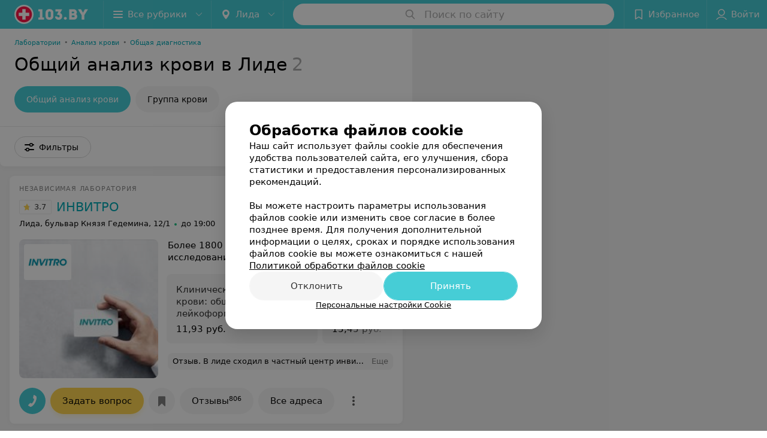

--- FILE ---
content_type: application/javascript; charset=utf-8
request_url: https://www.103.by/list/laboratorii-obshhij-analiz-krovi/lida/1_UbxXoFRkthq.js
body_size: 19085
content:
window.__INITIAL_STATE__ = {"mobileApp":{"showIntro":0,"defaultTheme":"black","isMobileApp":false,"currentTheme":"black","visibleToolbar":true},"rubric":{"noindex":false,"info":{"id":10182623,"url":"laboratorii-obshhij-analiz-krovi","title":"Общий анализ крови","hasMap":true,"locale":"ru","section":{"id":"523","url":"lab-tests","title":"Лабораторная диагностика","hasTopBanner":null,"isShowPageSection":false},"hasBanner":true,"sectionId":523,"allSections":[523],"specialities":[235,346],"sectionBanners":[{"params":{"p1":"csjnq","p2":"fgou","puid38":"26","puid43":"1"},"isReload":true,"sectionId":523}],"showCityInTitle":true,"languageSettings":[],"reviewPlaceholder":null,"placeConnectionType":"price","showRubricFastLinks":true,"allowBannerOnCatalog":false,"personalPagePathType":"by_rubric","showRubricCitiesLinks":true,"showPersonalFooterLinks":true,"personalPagePathRubricId":"41","personalPagePathRubricUrl":"laboratorii","template":{"id":10183113,"title":"Стандартный шаблон","isMain":1,"rubricId":10182623,"imageSize":"small","showCities":true,"pageViewType":"default","specialities":[235,346],"menuBlockType":"top_rubricator","pageLogicType":"places_list_rotated","pageUrlPrefix":"list","backgroundHref":null,"rubricatorType":"icon","backgroundImage":null,"priceSheetTypes":"all","backgroundMobile":null,"isFeedUrlsShowed":false,"showCompactImage":true,"isDisplayQrButton":false,"isShowStaffRating":false,"backgroundLeftSide":null,"isShowPlacesRating":true,"showRobotsInRubric":false,"backgroundColorCode":null,"backgroundRightSide":null,"defaultSortProducts":"popularity-down","rubricatorColorCode":null,"showAsCatalogListTab":false,"defaultViewTypeProducts":"list","rubricatorTextColorCode":null,"pageSeoDefaultTemplateType":"places_list","isDisplayConsultationButton":false}},"currentFastLink":null},"showCities":true,"location":{"protocol":"https:","slashes":true,"auth":null,"host":"103.by","port":null,"hostname":"103.by","hash":null,"search":null,"query":{},"pathname":"/list/laboratorii-obshhij-analiz-krovi/lida/","path":"/list/laboratorii-obshhij-analiz-krovi/lida/","href":"https://www.103.by/list/laboratorii-obshhij-analiz-krovi/lida/","www":true,"domain":"103.by","subdomain":null,"baseURL":"https://www.103.by/list/laboratorii-obshhij-analiz-krovi/lida/","domains":["by","103"],"origin":"https://www.103.by","geo":{"city":"lida","cityObject":{"id":340,"title":"Лида","prepositionalTitle":"Лиде","url":"lida","isRegional":false,"latitude":53.904,"longitude":25.2965,"zoom":12,"rubricMaps":null,"showInSelect":true,"dateTime":"2026-01-22T02:41:55+03:00"}},"rootURL":"https://www.103.by/main/lida/","params":{"rubric":"laboratorii-obshhij-analiz-krovi","city":"lida","template":"list","controller":"list"}},"fastLinks":[],"contactsPopup":{"id":null,"open":false,"launchedFrom":null,"success":false,"worktime":[],"contacts":[],"inNetwork":false,"placesCount":0,"phones":[],"opening_info":{},"address":{}},"offersPopup":{"offers":[],"buttons":[],"phones":[],"onShowContactsPopup":null,"onBookingClick":null,"showNumberPlace":null,"onPageRedirect":null,"url":"","placeUrl":"","href":""},"breadcrumbs":[{"href":null,"text":"Лабораторная диагностика","isNativeLink":false},{"href":null,"text":"Общий анализ крови в Лиде","isNativeLink":false}],"pagination":{"start":1,"end":false},"listBanners":[{"id":7765,"params":{"p1":"csjnj","p2":"y","puid38":"26"},"status":true,"adaptive":["desktop"],"phoneWidth":768,"containerId":"164421875364726943","placementId":null,"showForPage":"all","tabletWidth":1000,"reloadsCount":null,"isAutoReloads":false,"reloadsInterval":null,"insertAfterPosition":5,"data":{"bt":52}},{"id":7764,"params":{"p1":"csjnm","p2":"fork","puid38":"26"},"status":true,"adaptive":["tablet","phone"],"phoneWidth":768,"containerId":"164421882787755931","placementId":null,"showForPage":"all","tabletWidth":1000,"reloadsCount":null,"isAutoReloads":false,"reloadsInterval":null,"insertAfterPosition":5,"data":{"bt":52}},{"id":7762,"params":{"p1":"csjng","p2":"fork","puid38":"26","puid43":"1"},"status":true,"adaptive":["tablet","phone"],"phoneWidth":768,"containerId":"16442186697119553","placementId":null,"showForPage":"all","tabletWidth":1000,"reloadsCount":null,"isAutoReloads":false,"reloadsInterval":null,"insertAfterPosition":3,"data":{"bt":52}}],"categoriesMenu":{"categories":[],"open":false,"pageIndex":-1,"menuLabel":"Все рубрики","selectedIndex":-1},"filters":{"filters":[{"id":2,"title":"Время работы","type":"worktime","showInFastLinks":false,"showedOptionsCount":5,"options":[{"id":"0","value":"круглосуточно","checked":false},{"id":"now","value":"работает сейчас","checked":false},{"id":"today","value":"работает сегодня","checked":false},{"id":"6","value":"с 6:00","checked":false},{"id":"7","value":"с 7:00","checked":false},{"id":"8","value":"с 8:00","checked":false},{"id":"-23","value":"до 23:00","checked":false},{"id":"-24","value":"до 24:00","checked":false},{"id":"-1","value":"до 01:00","checked":false},{"id":"-2","value":"до 02:00","checked":false},{"id":"-3","value":"до 03:00","checked":false}],"isVisible":true,"hasChecked":false},{"id":1363,"title":"Оплата пластиковой картой","type":"checkbox","showInFastLinks":false,"showedOptionsCount":5,"options":[{"id":10433,"value":"Есть","checked":false}],"isVisible":true,"hasChecked":false},{"id":0,"type":"map","title":"Поиск по карте","isVisible":true,"options":[{"id":"on","value":"on"},{"id":"off","value":"off"}]}],"selected":[],"sorting":[],"showedFiltersCount":0,"nearbyPlacesFilter":{"isPending":false,"checked":false},"viewType":[]},"banner":{"included":true,"isOpened":true},"footer":[],"cities":[{"id":1,"title":"Минск","prepositionalTitle":"Минске","url":"minsk","isRegional":true,"latitude":53.9045,"longitude":27.5615,"zoom":11,"rubricMaps":null,"showInSelect":true,"dateTime":"2026-01-22T02:41:55+03:00","isActive":false},{"id":5,"title":"Брест","prepositionalTitle":"Бресте","url":"brest","isRegional":true,"latitude":52.1014,"longitude":23.6936,"zoom":12,"rubricMaps":null,"showInSelect":true,"dateTime":"2026-01-22T02:41:55+03:00","isActive":false},{"id":4,"title":"Витебск","prepositionalTitle":"Витебске","url":"vitebsk","isRegional":true,"latitude":55.1862,"longitude":30.2155,"zoom":12,"rubricMaps":null,"showInSelect":true,"dateTime":"2026-01-22T02:41:55+03:00","isActive":false},{"id":2,"title":"Гомель","prepositionalTitle":"Гомеле","url":"gomel","isRegional":true,"latitude":52.4205,"longitude":31.0305,"zoom":11,"rubricMaps":null,"showInSelect":true,"dateTime":"2026-01-22T02:41:55+03:00","isActive":false},{"id":3,"title":"Гродно","prepositionalTitle":"Гродно","url":"grodno","isRegional":true,"latitude":53.6739,"longitude":23.8277,"zoom":13,"rubricMaps":null,"showInSelect":true,"dateTime":"2026-01-22T02:41:55+03:00","isActive":false},{"id":6,"title":"Могилев","prepositionalTitle":"Могилеве","url":"mogilev","isRegional":true,"latitude":53.8715,"longitude":30.3217,"zoom":11,"rubricMaps":null,"showInSelect":true,"dateTime":"2026-01-22T02:41:55+03:00","isActive":false},{"id":251,"title":"Барановичи","prepositionalTitle":"Барановичах","url":"baranovichi","isRegional":false,"latitude":53.1313,"longitude":26.0174,"zoom":13,"rubricMaps":null,"showInSelect":true,"dateTime":"2026-01-22T02:41:55+03:00","isActive":false},{"id":253,"title":"Береза","prepositionalTitle":"Березе","url":"bereza","isRegional":false,"latitude":52.5373,"longitude":24.9789,"zoom":13,"rubricMaps":null,"showInSelect":true,"dateTime":"2026-01-22T02:41:55+03:00","isActive":false},{"id":379,"title":"Бобруйск","prepositionalTitle":"Бобруйске","url":"bobrujsk","isRegional":false,"latitude":53.1446,"longitude":29.2214,"zoom":12,"rubricMaps":null,"showInSelect":true,"dateTime":"2026-01-22T02:41:55+03:00","isActive":false},{"id":352,"title":"Борисов","prepositionalTitle":"Борисове","url":"borisov","isRegional":false,"latitude":54.2362,"longitude":28.5074,"zoom":12,"rubricMaps":null,"showInSelect":true,"dateTime":"2026-01-22T02:41:55+03:00","isActive":false},{"id":15789562,"title":"Боровляны","prepositionalTitle":"Боровлянах","url":"borovliany","isRegional":false,"latitude":53.9949,"longitude":27.6682,"zoom":12,"rubricMaps":null,"showInSelect":true,"dateTime":"2026-01-22T02:41:55+03:00","isActive":false},{"id":332,"title":"Волковыск","prepositionalTitle":"Волковыске","url":"volkovysk","isRegional":false,"latitude":53.1476,"longitude":24.4391,"zoom":13,"rubricMaps":null,"showInSelect":true,"dateTime":"2026-01-22T02:41:55+03:00","isActive":false},{"id":354,"title":"Воложин","prepositionalTitle":"Воложине","url":"volozhin","isRegional":false,"latitude":54.0882,"longitude":26.5255,"zoom":14,"rubricMaps":null,"showInSelect":true,"dateTime":"2026-01-22T02:41:55+03:00","isActive":false},{"id":15789603,"title":"Вся Беларусь","prepositionalTitle":"Беларуси","url":"belarus","isRegional":false,"latitude":53.5349,"longitude":28.0411,"zoom":7,"rubricMaps":null,"showInSelect":true,"dateTime":"2026-01-22T02:41:55+03:00","isActive":false},{"id":356,"title":"Дзержинск","prepositionalTitle":"Дзержинске","url":"dzerzhinsk","isRegional":false,"latitude":53.685,"longitude":27.1326,"zoom":13,"rubricMaps":null,"showInSelect":true,"dateTime":"2026-01-22T02:41:55+03:00","isActive":false},{"id":316,"title":"Жлобин","prepositionalTitle":"Жлобине","url":"zhlobin","isRegional":false,"latitude":52.8946,"longitude":30.0255,"zoom":13,"rubricMaps":null,"showInSelect":true,"dateTime":"2026-01-22T02:41:55+03:00","isActive":false},{"id":357,"title":"Жодино","prepositionalTitle":"Жодино","url":"zhodino","isRegional":false,"latitude":54.1022,"longitude":28.3219,"zoom":12,"rubricMaps":null,"showInSelect":true,"dateTime":"2026-01-22T02:41:55+03:00","isActive":false},{"id":265,"title":"Кобрин","prepositionalTitle":"Кобрине","url":"kobrin","isRegional":false,"latitude":52.2141,"longitude":24.3582,"zoom":12,"rubricMaps":null,"showInSelect":true,"dateTime":"2026-01-22T02:41:55+03:00","isActive":false},{"id":15789743,"title":"Колодищи","prepositionalTitle":"Колодищах","url":"kolodischi","isRegional":false,"latitude":53.9326,"longitude":27.7831,"zoom":11,"rubricMaps":null,"showInSelect":true,"dateTime":"2026-01-22T02:41:55+03:00","isActive":false},{"id":362,"title":"Копыль","prepositionalTitle":"Копыле","url":"kopyly","isRegional":false,"latitude":53.1511,"longitude":27.0908,"zoom":13,"rubricMaps":null,"showInSelect":true,"dateTime":"2026-01-22T02:41:55+03:00","isActive":false},{"id":340,"title":"Лида","prepositionalTitle":"Лиде","url":"lida","isRegional":false,"latitude":53.904,"longitude":25.2965,"zoom":12,"rubricMaps":null,"showInSelect":true,"dateTime":"2026-01-22T02:41:55+03:00","isActive":true},{"id":15789555,"title":"Любань","prepositionalTitle":"Любане","url":"luban-district","isRegional":false,"latitude":52.7993,"longitude":27.9938,"zoom":14,"rubricMaps":null,"showInSelect":true,"dateTime":"2026-01-22T02:41:55+03:00","isActive":false},{"id":321,"title":"Мозырь","prepositionalTitle":"Мозыре","url":"mozyry","isRegional":false,"latitude":52.0529,"longitude":29.2382,"zoom":12,"rubricMaps":null,"showInSelect":true,"dateTime":"2026-01-22T02:41:55+03:00","isActive":false},{"id":367,"title":"Молодечно","prepositionalTitle":"Молодечно","url":"molodechno","isRegional":false,"latitude":54.3105,"longitude":26.8554,"zoom":13,"rubricMaps":null,"showInSelect":true,"dateTime":"2026-01-22T02:41:55+03:00","isActive":false},{"id":368,"title":"Мядель","prepositionalTitle":"Мяделе","url":"myadely","isRegional":false,"latitude":54.8772,"longitude":26.9388,"zoom":13,"rubricMaps":null,"showInSelect":true,"dateTime":"2026-01-22T02:41:55+03:00","isActive":false},{"id":342,"title":"Новогрудок","prepositionalTitle":"Новогрудке","url":"novogrudok","isRegional":false,"latitude":53.5977,"longitude":25.8244,"zoom":13,"rubricMaps":null,"showInSelect":true,"dateTime":"2026-01-22T02:41:55+03:00","isActive":false},{"id":293,"title":"Новополоцк","prepositionalTitle":"Новополоцке","url":"novopolock","isRegional":false,"latitude":55.5273,"longitude":28.6015,"zoom":12,"rubricMaps":null,"showInSelect":true,"dateTime":"2026-01-22T02:41:55+03:00","isActive":false},{"id":294,"title":"Орша","prepositionalTitle":"Орше","url":"orsha","isRegional":false,"latitude":54.523,"longitude":30.4262,"zoom":13,"rubricMaps":null,"showInSelect":true,"dateTime":"2026-01-22T02:41:55+03:00","isActive":false},{"id":366,"title":"Пинск","prepositionalTitle":"Пинске","url":"pinsk","isRegional":false,"latitude":52.1408,"longitude":26.0712,"zoom":12,"rubricMaps":null,"showInSelect":true,"dateTime":"2026-01-22T02:41:55+03:00","isActive":false},{"id":295,"title":"Полоцк","prepositionalTitle":"Полоцке","url":"polock","isRegional":false,"latitude":55.4947,"longitude":28.7585,"zoom":12,"rubricMaps":null,"showInSelect":true,"dateTime":"2026-01-22T02:41:55+03:00","isActive":false},{"id":15789523,"title":"Ратомка","prepositionalTitle":"Ратомке","url":"ratomka","isRegional":false,"latitude":53.9396,"longitude":27.3383,"zoom":13,"rubricMaps":null,"showInSelect":true,"dateTime":"2026-01-22T02:41:55+03:00","isActive":false},{"id":325,"title":"Речица","prepositionalTitle":"Речице","url":"rechica","isRegional":false,"latitude":52.3586,"longitude":30.396,"zoom":13,"rubricMaps":null,"showInSelect":true,"dateTime":"2026-01-22T02:41:55+03:00","isActive":false},{"id":327,"title":"Светлогорск","prepositionalTitle":"Светлогорске","url":"svetlogorsk","isRegional":false,"latitude":52.6267,"longitude":29.749,"zoom":12,"rubricMaps":null,"showInSelect":true,"dateTime":"2026-01-22T02:41:55+03:00","isActive":false},{"id":370,"title":"Слуцк","prepositionalTitle":"Слуцке","url":"sluck","isRegional":false,"latitude":53.021,"longitude":27.554,"zoom":12,"rubricMaps":null,"showInSelect":true,"dateTime":"2026-01-22T02:41:55+03:00","isActive":false},{"id":372,"title":"Солигорск","prepositionalTitle":"Солигорске","url":"soligorsk","isRegional":false,"latitude":52.7899,"longitude":27.5224,"zoom":13,"rubricMaps":null,"showInSelect":true,"dateTime":"2026-01-22T02:41:55+03:00","isActive":false}],"places":{"items":[{"id":10243943,"type":"default","text_type":"Независимая лаборатория ","title":"ИНВИТРО","short_title":null,"short_description":null,"url":"invitro-lida","state":"paid","is_enable_comments":true,"network":{"id":100000225,"title":"ИНВИТРО"},"view_info":{"type":"premium","image":null,"imageResource":{"path":"/74/bd/19","width":800,"entity":"catalog_place_photo_default","height":800,"server":"ms1","filename":"74bd19e95c352624b1e1be67de8ed438.jpg"},"description":"Более 1800 видов лабораторных исследований","default_page":"https://invitro-lida.103.by/rubric/laboratorii/?referrer_rubric_id=10182623"},"address":{"floor":null,"office":null,"street":"бульвар Князя Гедемина","building":"12/1","description":null,"city":{"id":340,"type":"city","zoom":"12","title":"Лида","latitude":"53.904","longitude":"25.2965","isRegional":null,"showInSelect":"1","transcription":"lida","prepositionalTitle":"Лиде"},"market":null,"count_addresses":58,"linked_place_id":null,"hideCity":false,"officeType":null},"opening_info":{"is_open":true,"worktimes":null,"description":"до 19:00"},"adv_message":null,"buttons":[{"id":347263,"type":"companyMessage","title":"Задать вопрос","enableNofollow":false,"url":null,"data":{"formId":1063,"href":null}},{"type":"favorites","title":"В избранное"},{"id":117123,"type":"reviews","title":"Отзывы","enableNofollow":false,"url":"https://invitro-lida.103.by#reviews","reviewsCount":806},{"type":"contacts","title":"Все адреса"},{"type":"pricing","title":"Все цены"}],"delivery_services":null,"props":[],"phone_count":2,"driveway":{"id":10232603,"coords":[53.8854,25.3003],"showMap":true,"title":"ИНВИТРО"},"phones":[{"id":"76693","sort_order":"1","description":"","type":"default","hideCountryCode":false,"countryCode":"375","phoneCode":"17","phoneNumber":"2787807"},{"id":"135883","sort_order":"2","description":"","type":"default","hideCountryCode":true,"countryCode":"375","phoneCode":"","phoneNumber":"7807"}],"logo":{"imageResource":{"path":"/af/d4/bf","width":576,"entity":"place_logo","height":432,"server":"ms1","filename":"afd4bff067d5329e178d739e0c2ffb3e.jpg"},"url":"https://ms1.103.by/images/2bf6b96d5961e308ac8153533a4c9592/resize/w=168,h=168,q=80/place_logo/af/d4/bf/afd4bff067d5329e178d739e0c2ffb3e.jpg","ratio":1.3333333333333333,"width":75},"forms":[{"id":1063,"buttonTitle":"Задать вопрос","type":"metering"}],"staff":[],"integrations":[],"galleries":[],"integrations_with_services":null,"review":{"text":"В лиде сходил в частный центр инвитро сдать общий анализ крови. Администратор Наталья очень быстро всё оформила, а после процедуры еще и кофе бесплатный дали.","reviewsCount":805},"reviewsCount":805,"photo_slider":[],"exist_offers":3,"placeRating":3.7,"offers":[{"id":1763031,"place_id":10243943,"title":"Клинический анализ крови: общий анализ, лейкоформула, СОЭ","description":null,"category_id":236991,"url":null,"sheet_id":388,"category_sort_order":1,"status":true,"photos":[],"categories":{"data":[{"id":236991,"title":"Общеклинические исследования крови","parent_id":null,"main_rubric_id":41,"description":""}]},"integrations":{"data":[]},"booking_form":{"data":{"place_id":10243943,"is_show_record_form":true}},"online_consultation":{"data":{"is_online_consultation":false}},"interval_info":{"data":{"is_interval_exists":false}},"priceWithDiscount":null,"isIntervalExists":false,"currencyShortTitle":"BYN","price":11.93,"priceText":"11,93 руб.","discountPriceText":null,"discount":null,"discountDateEnd":null,"isSameDomain":true,"pricingURL":"https://invitro-lida.103.by/pricing/388/236991/#offersContent","prefix":null,"symbol":"руб.","priceTextWithoutPrecision":"11,93 руб.","discountPriceTextWithoutPrecision":null,"isOnlineConsultation":false},{"id":1354695,"place_id":10243943,"title":"Клинический анализ крови: общий анализ, лейкоформула, СОЭ (с обязательной «ручной» микроскопией мазка)","description":null,"category_id":236991,"url":null,"sheet_id":388,"category_sort_order":2,"status":true,"photos":[],"categories":{"data":[{"id":236991,"title":"Общеклинические исследования крови","parent_id":null,"main_rubric_id":41,"description":""}]},"integrations":{"data":[]},"booking_form":{"data":{"place_id":10243943,"is_show_record_form":true}},"online_consultation":{"data":{"is_online_consultation":false}},"interval_info":{"data":{"is_interval_exists":false}},"priceWithDiscount":null,"isIntervalExists":false,"currencyShortTitle":"BYN","price":15.45,"priceText":"15,45 руб.","discountPriceText":null,"discount":null,"discountDateEnd":null,"isSameDomain":true,"pricingURL":"https://invitro-lida.103.by/pricing/388/236991/#offersContent","prefix":null,"symbol":"руб.","priceTextWithoutPrecision":"15,45 руб.","discountPriceTextWithoutPrecision":null,"isOnlineConsultation":false},{"id":1354701,"place_id":10243943,"title":"Общий анализ крови (без лейкоцитарной формулы и СОЭ)","description":"Complete Blood Count, CBC","category_id":236991,"url":null,"sheet_id":388,"category_sort_order":3,"status":true,"photos":[],"categories":{"data":[{"id":236991,"title":"Общеклинические исследования крови","parent_id":null,"main_rubric_id":41,"description":""}]},"integrations":{"data":[]},"booking_form":{"data":{"place_id":10243943,"is_show_record_form":true}},"online_consultation":{"data":{"is_online_consultation":false}},"interval_info":{"data":{"is_interval_exists":false}},"priceWithDiscount":null,"isIntervalExists":false,"currencyShortTitle":"BYN","price":7.91,"priceText":"7,91 руб.","discountPriceText":null,"discount":null,"discountDateEnd":null,"isSameDomain":true,"pricingURL":"https://invitro-lida.103.by/pricing/388/236991/#offersContent","prefix":null,"symbol":"руб.","priceTextWithoutPrecision":"7,91 руб.","discountPriceTextWithoutPrecision":null,"isOnlineConsultation":false}],"delivery":{},"hasIntegrations":false,"showButtonAllAddresses":true,"shortTitle":null,"inNetwork":true,"placeUrl":"https://invitro-lida.103.by","isSameDomain":true,"href":"https://invitro-lida.103.by/rubric/laboratorii/?referrer_rubric_id=10182623","isPS":true,"offersViewType":"default"},{"id":10262593,"type":"default","text_type":"Медицинский центр","title":"Экватор-М","short_title":"Экватор-М","short_description":"медицинский центр","url":"ekvator-m","state":"paid","is_enable_comments":true,"view_info":{"type":"compact","image":null,"imageResource":{"path":"/30/30/5e","width":1000,"entity":"catalog_place_photo_default","height":630,"server":"ms1","filename":"30305ef6c0280c56813cbc783b9934ba.jpg"},"description":null,"default_page":"https://ekvator-m.103.by/rubric/laboratorii/?referrer_rubric_id=10182623"},"address":{"floor":null,"office":null,"street":"ул. Кирова","building":"4","description":null,"city":{"id":340,"type":"city","zoom":"12","title":"Лида","latitude":"53.904","longitude":"25.2965","isRegional":null,"showInSelect":"1","transcription":"lida","prepositionalTitle":"Лиде"},"market":null,"count_addresses":1,"linked_place_id":null,"hideCity":false,"officeType":null},"opening_info":{"is_open":true,"worktimes":null,"description":"до 20:00"},"adv_message":null,"buttons":[{"id":356103,"type":"compositeContacts","title":"Записаться","enableNofollow":true,"url":null,"service":"booking_service","data":{"rubricId":"10182623"}},{"type":"favorites","title":"В избранное"}],"delivery_services":null,"props":[],"phone_count":4,"driveway":{"id":10276923,"coords":[53.8935,25.3015],"showMap":true,"title":"Экватор-М"},"phones":[{"id":"117683","sort_order":"1","description":"","type":"default","hideCountryCode":false,"countryCode":"375","phoneCode":"154","phoneNumber":"622110"},{"id":"117693","sort_order":"2","description":"","type":"default","hideCountryCode":false,"countryCode":"375","phoneCode":"44","phoneNumber":"5000150"},{"id":"117703","sort_order":"3","description":"","type":"default","hideCountryCode":false,"countryCode":"375","phoneCode":"29","phoneNumber":"5000650"},{"id":"117743","sort_order":"4","description":"короткий номер","type":"default","hideCountryCode":false,"countryCode":"375","phoneCode":"","phoneNumber":"160"}],"logo":{"imageResource":{"path":"/93/83/69","width":240,"entity":"place_logo","height":141,"server":"ms1","filename":"938369b7f13d7ef97aa7341e8569ddda.jpg"},"url":"https://ms1.103.by/images/2bf6b96d5961e308ac8153533a4c9592/resize/w=168,h=168,q=80/place_logo/93/83/69/938369b7f13d7ef97aa7341e8569ddda.jpg","ratio":1.702127659574468,"width":85},"forms":[{"id":1063,"buttonTitle":"Задать вопрос","type":"metering"}],"staff":[],"integrations":[{"type":"booking_service","data":{"rubricId":"10182623"}}],"galleries":[{"id":52563,"title":"Медицинский центр «Экватор-М»","countPhotos":10,"isVisible":true,"showInStream":true,"showInPlaceGallery":true,"isMain":false},{"id":52573,"title":"Медицинские услуги","countPhotos":4,"isVisible":true,"showInStream":false,"showInPlaceGallery":true,"isMain":false},{"id":52583,"title":"СПА-центр","countPhotos":10,"isVisible":true,"showInStream":true,"showInPlaceGallery":true,"isMain":false},{"id":52593,"title":"СПА-процедуры","countPhotos":13,"isVisible":true,"showInStream":true,"showInPlaceGallery":true,"isMain":false}],"integrations_with_services":null,"review":{"text":"Хочу выразить благодарность Мащар Елене Александровне!Хороший специалист,быстро приняли,посмотрели,обьяснили.Процедура прошла очень комфортно.Большое спасибо за ваш труд и отзывчивость.Рекомендую.","reviewsCount":53},"reviewsCount":53,"photo_slider":[{"photoId":1758093,"galleryId":52563,"photo":{"notTrim":false,"pivotPoint":"middle-center","filename":"https://ms1.103.by/images/43d7bf694dce720c725a124891d38bae/resize/w%3D1200%2Ch%3D800%2Cq%3D80/place_gallery_photo/14/85/c0/1485c071bdf15cd53baea6b7ff326830.jpg","width":null,"height":null},"watermark":true,"imageResource":{"entity":"place_gallery_photo","server":"ms1","path":"/14/85/c0","filename":"1485c071bdf15cd53baea6b7ff326830.jpg","width":1000,"height":667},"previewFilename":"https://ms1.103.by/images/e7d85768bf1fef3e043935d10cb82825/thumb/w%3D150%2Ch%3D110%2Cq%3D80/place_gallery_photo/14/85/c0/1485c071bdf15cd53baea6b7ff326830.jpg"},{"photoId":1758103,"galleryId":52563,"photo":{"notTrim":false,"pivotPoint":"middle-center","filename":"https://ms1.103.by/images/43d7bf694dce720c725a124891d38bae/resize/w%3D1200%2Ch%3D800%2Cq%3D80/place_gallery_photo/a1/76/aa/a176aab8fd4fb1df94606298f1caa1be.jpg","width":null,"height":null},"watermark":true,"imageResource":{"entity":"place_gallery_photo","server":"ms1","path":"/a1/76/aa","filename":"a176aab8fd4fb1df94606298f1caa1be.jpg","width":666,"height":1000},"previewFilename":"https://ms1.103.by/images/e7d85768bf1fef3e043935d10cb82825/thumb/w%3D150%2Ch%3D110%2Cq%3D80/place_gallery_photo/a1/76/aa/a176aab8fd4fb1df94606298f1caa1be.jpg"},{"photoId":1758133,"galleryId":52563,"photo":{"notTrim":false,"pivotPoint":"middle-center","filename":"https://ms1.103.by/images/43d7bf694dce720c725a124891d38bae/resize/w%3D1200%2Ch%3D800%2Cq%3D80/place_gallery_photo/f7/fd/7e/f7fd7e779230fb5e6d40528ae8bea2c4.jpg","width":null,"height":null},"watermark":true,"imageResource":{"entity":"place_gallery_photo","server":"ms1","path":"/f7/fd/7e","filename":"f7fd7e779230fb5e6d40528ae8bea2c4.jpg","width":800,"height":533},"previewFilename":"https://ms1.103.by/images/e7d85768bf1fef3e043935d10cb82825/thumb/w%3D150%2Ch%3D110%2Cq%3D80/place_gallery_photo/f7/fd/7e/f7fd7e779230fb5e6d40528ae8bea2c4.jpg"},{"photoId":1758153,"galleryId":52563,"photo":{"notTrim":false,"pivotPoint":"middle-center","filename":"https://ms1.103.by/images/43d7bf694dce720c725a124891d38bae/resize/w%3D1200%2Ch%3D800%2Cq%3D80/place_gallery_photo/0f/91/77/0f917704a2258e301ad369d77294cfa5.jpg","width":null,"height":null},"watermark":true,"imageResource":{"entity":"place_gallery_photo","server":"ms1","path":"/0f/91/77","filename":"0f917704a2258e301ad369d77294cfa5.jpg","width":800,"height":533},"previewFilename":"https://ms1.103.by/images/e7d85768bf1fef3e043935d10cb82825/thumb/w%3D150%2Ch%3D110%2Cq%3D80/place_gallery_photo/0f/91/77/0f917704a2258e301ad369d77294cfa5.jpg"},{"photoId":1758213,"galleryId":52563,"photo":{"notTrim":false,"pivotPoint":"middle-center","filename":"https://ms1.103.by/images/43d7bf694dce720c725a124891d38bae/resize/w%3D1200%2Ch%3D800%2Cq%3D80/place_gallery_photo/07/e0/2e/07e02e77309efcaa7ffaf0dac10915ad.jpg","width":null,"height":null},"watermark":true,"imageResource":{"entity":"place_gallery_photo","server":"ms1","path":"/07/e0/2e","filename":"07e02e77309efcaa7ffaf0dac10915ad.jpg","width":800,"height":533},"previewFilename":"https://ms1.103.by/images/e7d85768bf1fef3e043935d10cb82825/thumb/w%3D150%2Ch%3D110%2Cq%3D80/place_gallery_photo/07/e0/2e/07e02e77309efcaa7ffaf0dac10915ad.jpg"},{"photoId":1758223,"galleryId":52563,"photo":{"notTrim":false,"pivotPoint":"middle-center","filename":"https://ms1.103.by/images/43d7bf694dce720c725a124891d38bae/resize/w%3D1200%2Ch%3D800%2Cq%3D80/place_gallery_photo/dc/96/58/dc96585de09480c5bbc2d55ce441e319.jpg","width":null,"height":null},"watermark":true,"imageResource":{"entity":"place_gallery_photo","server":"ms1","path":"/dc/96/58","filename":"dc96585de09480c5bbc2d55ce441e319.jpg","width":800,"height":533},"previewFilename":"https://ms1.103.by/images/e7d85768bf1fef3e043935d10cb82825/thumb/w%3D150%2Ch%3D110%2Cq%3D80/place_gallery_photo/dc/96/58/dc96585de09480c5bbc2d55ce441e319.jpg"}],"exist_offers":2,"placeRating":4.3,"offers":[{"id":134868,"place_id":10262593,"title":"Общий анализ крови","description":null,"category_id":26707,"url":null,"sheet_id":3396,"category_sort_order":1,"status":true,"photos":[],"categories":{"data":[{"id":26707,"title":"Общеклинический анализ крови","parent_id":26705,"main_rubric_id":41,"description":""},{"id":26705,"title":"Лабораторная диагностика","parent_id":null,"main_rubric_id":41,"description":""}]},"integrations":{"data":[]},"booking_form":{"data":{"place_id":10262593,"is_show_record_form":true}},"online_consultation":{"data":{"is_online_consultation":false}},"interval_info":{"data":{"is_interval_exists":false}},"priceWithDiscount":null,"isIntervalExists":false,"currencyShortTitle":"BYN","price":18.2,"priceText":"18,20 руб.","discountPriceText":null,"discount":null,"discountDateEnd":null,"isSameDomain":true,"pricingURL":"https://ekvator-m.103.by/pricing/3396/26707/#offersContent","prefix":null,"symbol":"руб.","priceTextWithoutPrecision":"18,20 руб.","discountPriceTextWithoutPrecision":null,"isOnlineConsultation":false},{"id":134870,"place_id":10262593,"title":"Общий анализ крови по направлению гематолога","description":null,"category_id":26707,"url":null,"sheet_id":3396,"category_sort_order":3,"status":true,"photos":[],"categories":{"data":[{"id":26707,"title":"Общеклинический анализ крови","parent_id":26705,"main_rubric_id":41,"description":""},{"id":26705,"title":"Лабораторная диагностика","parent_id":null,"main_rubric_id":41,"description":""}]},"integrations":{"data":[]},"booking_form":{"data":{"place_id":10262593,"is_show_record_form":true}},"online_consultation":{"data":{"is_online_consultation":false}},"interval_info":{"data":{"is_interval_exists":false}},"priceWithDiscount":null,"isIntervalExists":false,"currencyShortTitle":"BYN","price":20.22,"priceText":"20,22 руб.","discountPriceText":null,"discount":null,"discountDateEnd":null,"isSameDomain":true,"pricingURL":"https://ekvator-m.103.by/pricing/3396/26707/#offersContent","prefix":null,"symbol":"руб.","priceTextWithoutPrecision":"20,22 руб.","discountPriceTextWithoutPrecision":null,"isOnlineConsultation":false}],"delivery":{},"hasIntegrations":false,"showButtonAllAddresses":false,"shortTitle":"Экватор-М","inNetwork":false,"placeUrl":"https://ekvator-m.103.by","isSameDomain":true,"href":"https://ekvator-m.103.by/rubric/laboratorii/free/?referrer_rubric_id=10182623","isPS":true,"offersViewType":"default"}],"placeIds":[],"rotationCycleNumber":24016,"premiumPlacesCount":1,"count":2,"offset":0,"searchArea":{},"networks":[{"id":100000225,"title":"ИНВИТРО","group_in_listing":1,"places_by_rubrics":[{"place_id":10243943,"info":{"url":"invitro-lida","type":"default","state":"paid","title":"ИНВИТРО","mapLogo":null,"network":{"id":100000225,"title":"ИНВИТРО","group_in_listing":1},"noindex":false,"language":"ru","textType":"Независимая лаборатория ","inNetwork":true,"showAsAdv":true,"dateOpened":0,"shortTitle":null,"squareLogo":{"path":"/06/56/88","width":432,"entity":"place_square_logo","height":432,"server":"ms1","filename":"065688261e48f9e3b2ef6ed4cdab42df.jpg"},"countReviews":805,"mainRubricId":41,"displayed_url":"invitro.by","isEnableComments":true,"placeReviewCount":17,"shortDescription":null,"networkPlaceOrder":[{"city_id":"340","sort_order":"1"},{"city_id":"15789603","sort_order":"36"}],"showButtonInStore":true,"showYouOwnerBlock":false,"catalogVipApi2Filename":null,"cityPrepositionalTitle":"Лиде","showButtonAllAddresses":true,"showFiltersPersonalCount":6,"catalogDefaultDescription":"Более 1800 видов лабораторных исследований"},"worktimes":[[{"id":99253,"day":0,"endTime":68400,"placeId":10243943,"fullTime":false,"startTime":25200,"description":"график взятия биоматериала уточняйте по телефону"}],[{"id":99253,"day":1,"endTime":68400,"placeId":10243943,"fullTime":false,"startTime":25200,"description":"график взятия биоматериала уточняйте по телефону"}],[{"id":99253,"day":2,"endTime":68400,"placeId":10243943,"fullTime":false,"startTime":25200,"description":"график взятия биоматериала уточняйте по телефону"}],[{"id":99253,"day":3,"endTime":68400,"placeId":10243943,"fullTime":false,"startTime":25200,"description":"график взятия биоматериала уточняйте по телефону"}],[{"id":99253,"day":4,"endTime":68400,"placeId":10243943,"fullTime":false,"startTime":25200,"description":"график взятия биоматериала уточняйте по телефону"}],[{"id":48283,"day":5,"endTime":57600,"placeId":10243943,"fullTime":false,"startTime":25200,"description":"график взятия биоматериала уточняйте по телефону"}],[{"id":61223,"day":6,"endTime":50400,"placeId":10243943,"fullTime":false,"startTime":28800,"description":"график взятия биоматериала уточняйте по телефону"}]],"buttons":[{"id":347263,"url":null,"data":{"rubricsForm":{"1":1063,"2":1063,"3":1063,"4":1063,"5":1063,"6":1063,"7":1063,"14":1063,"15":1304,"16":1063,"17":1063,"18":1063,"19":1063,"21":1308,"22":1063,"25":1063,"27":1063,"28":1063,"29":1063,"30":1063,"31":1063,"32":1063,"33":1063,"34":1063,"35":1063,"36":1063,"37":1063,"38":1063,"39":1063,"41":1063,"42":1063,"43":1063,"44":1063,"45":1063,"46":1063,"47":1063,"48":1063,"49":1304,"50":1063,"51":1063,"52":1063,"53":1063,"54":1063,"55":1063,"56":1063,"57":1063,"58":1063,"59":1063,"60":1308,"61":1063,"62":1303,"63":1063,"67":1308,"68":1063,"71":1063,"72":1063,"73":1063,"74":1063,"75":1063,"80":1063,"83":1063,"88":1063,"89":1183,"91":1304,"92":1304,"94":1063,"96":1063,"97":1063,"98":1063,"100":1063,"101":1063,"103":1063,"105":1063,"106":1063,"109":1063,"110":1063,"111":1063,"112":1063,"113":1063,"114":1063,"10156305":1063,"10156308":1063,"10156310":1304,"10156312":1063,"10156313":1183,"10156315":1283,"10156316":1063,"10156317":1063,"10156319":1063,"10156320":1063,"10156322":1063,"10156323":1183,"10156324":1063,"10156332":1183,"10156333":1183,"10156335":1183,"10156340":1183,"10156341":1063,"10156342":1183,"10156344":1063,"10156345":1063,"10156354":1063,"10156355":1063,"10156356":1063,"10156364":1063,"10156366":1063,"10156369":1183,"10156375":1183,"10156381":1063,"10156384":1063,"10156414":1063,"10156436":1063,"10156583":1063,"10156723":1063,"10156793":1063,"10157253":1183,"10157263":1063,"10157313":1183,"10157853":1063,"10157863":1183,"10157873":1063,"10157883":1063,"10158153":1063,"10158173":1063,"10158183":1063,"10158203":1063,"10158523":1063,"10158633":1063,"10159453":1063,"10159543":1063,"10159573":1063,"10159583":1063,"10159593":1063,"10159603":1063,"10159613":1063,"10159623":1063,"10159633":1063,"10159643":1063,"10159803":1063,"10159893":1063,"10159913":1063,"10159923":1063,"10159963":1063,"10159973":1063,"10160013":1063,"10160083":1063,"10160093":1063,"10160153":1063,"10160183":1063,"10160283":1063,"10160483":1063,"10160683":1063,"10160753":1063,"10160843":1063,"10160923":1063,"10160933":1063,"10161103":1063,"10161203":1063,"10161213":1063,"10161223":1063,"10161233":1063,"10161243":1063,"10161253":1063,"10161273":1063,"10161303":1063,"10161343":1063,"10161373":1063,"10161393":1063,"10161473":1063,"10161493":1063,"10161533":1063,"10161573":1063,"10161583":1063,"10161593":1063,"10161603":1063,"10161633":1063,"10161693":1063,"10161733":1063,"10161743":1063,"10161793":1063,"10161803":1063,"10161833":1063,"10161853":1063,"10161893":1063,"10161903":1063,"10161993":1063,"10162013":1063,"10162033":1063,"10162063":1310,"10162073":1063,"10162153":1063,"10162523":1063,"10162773":1063,"10163063":1063,"10163613":1063,"10163693":1063,"10163753":1063,"10163863":1063,"10163893":1063,"10163953":1063,"10164143":1063,"10164153":1063,"10164193":1063,"10164253":1063,"10164293":1063,"10164353":1063,"10164373":1063,"10164383":1310,"10164403":1063,"10164423":1063,"10164443":1063,"10164483":1063,"10164493":1063,"10164653":1063,"10164683":1063,"10164703":1063,"10164733":1063,"10164743":1063,"10164753":1063,"10164903":1063,"10164913":1313,"10164973":1063,"10164993":1063,"10165043":1063,"10165053":1063,"10165093":1063,"10165163":1063,"10165233":1063,"10165373":1310,"10165383":1063,"10165413":1063,"10165453":1063,"10165473":1063,"10165503":1063,"10165513":1063,"10165573":1063,"10165583":1063,"10165773":1063,"10165853":1063,"10165873":1063,"10165913":1063,"10165923":1063,"10165933":1063,"10165943":1063,"10165953":1063,"10165963":1063,"10165973":1063,"10165983":1063,"10165993":1063,"10166003":1063,"10166013":1063,"10166023":1063,"10166043":1063,"10166103":1063,"10166183":1063,"10166283":1063,"10166313":1310,"10166343":1063,"10166353":1063,"10166403":1063,"10166433":1063,"10166453":1063,"10166603":1063,"10166623":1063,"10166633":1063,"10166683":1063,"10166723":1063,"10166733":1063,"10166833":1063,"10166973":1063,"10167003":1063,"10167013":1063,"10167023":1063,"10167043":1063,"10167053":1063,"10167063":1063,"10167073":1063,"10167083":1063,"10167093":1063,"10167113":1063,"10167123":1063,"10167133":1063,"10167143":1063,"10167163":1063,"10167183":1063,"10167253":1063,"10167453":1063,"10167513":1063,"10167543":1063,"10167553":1063,"10167573":1063,"10167603":1063,"10167633":1063,"10167723":1063,"10167733":1063,"10167753":1063,"10167783":1063,"10167793":1063,"10167803":1063,"10167833":1063,"10167893":1063,"10167903":1063,"10167913":1063,"10167923":1063,"10168103":1063,"10168263":1063,"10168333":1063,"10168393":1063,"10168633":1063,"10168643":1063,"10168663":1063,"10168673":1063,"10168743":1063,"10168773":1063,"10168823":1063,"10168853":1063,"10168873":1063,"10168963":1063,"10168993":1063,"10169163":1063,"10169213":1063,"10169273":1063,"10169283":1063,"10169363":1063,"10169543":1063,"10169603":1063,"10170193":1063,"10170283":1063,"10170353":1063,"10170363":1063,"10170423":1063,"10170463":1063,"10170483":1063,"10170493":1063,"10170523":1063,"10170613":1063,"10170683":1063,"10170733":1063,"10170753":1063,"10170763":1063,"10170783":1063,"10170803":1304,"10170823":1063,"10170883":1063,"10170893":1063,"10171063":1063,"10171073":1063,"10171083":1063,"10171123":1063,"10171173":1063,"10171243":1063,"10171283":1063,"10171293":1063,"10171313":1063,"10171653":1063,"10171873":1063,"10171883":1063,"10171893":1063,"10171903":1063,"10171953":1063,"10171963":1063,"10171973":1063,"10171983":1063,"10171993":1063,"10172023":1063,"10172043":1063,"10172063":1063,"10172073":1063,"10172083":1063,"10172093":1063,"10172103":1063,"10172133":1063,"10172143":1063,"10172163":1063,"10172173":1063,"10172283":1063,"10172343":1063,"10172433":1063,"10172953":1063,"10172963":1063,"10173103":1063,"10173173":1063,"10173213":1063,"10173263":1063,"10173353":1063,"10173373":1063,"10173513":1063,"10173523":1063,"10173543":1063,"10173603":1304,"10173733":1063,"10173793":1063,"10173963":1063,"10174163":1063,"10174183":1063,"10174223":1063,"10174233":1063,"10174273":1063,"10174313":1063,"10174343":1063,"10174363":1063,"10174383":1063,"10174393":1063,"10174633":1063,"10174643":1063,"10174683":1063,"10174693":1063,"10174723":1063,"10174743":1063,"10174753":1063,"10174773":1063,"10175113":1063,"10175293":1063,"10175313":1063,"10175323":1063,"10175333":1063,"10175353":1063,"10175363":1063,"10175373":1063,"10175383":1063,"10175393":1063,"10175403":1063,"10175413":1063,"10175423":1063,"10175433":1063,"10175443":1063,"10175453":1063,"10175463":1063,"10175473":1063,"10175483":1063,"10175493":1063,"10175503":1063,"10175513":1063,"10175523":1063,"10175583":1063,"10175593":1063,"10175713":1063,"10175753":1063,"10175773":1063,"10175783":1063,"10175973":1063,"10175983":1063,"10176023":1063,"10176033":1063,"10176073":1063,"10176123":1063,"10176133":1063,"10176143":1063,"10176153":1063,"10176183":1063,"10176193":1063,"10176203":1063,"10176213":1063,"10176253":1063,"10176283":1063,"10176293":1063,"10176323":1063,"10176333":1063,"10176363":1063,"10176373":1063,"10176393":1063,"10176413":1063,"10176453":1063,"10176503":1063,"10176533":1063,"10176543":1063,"10176553":1063,"10176573":1063,"10176673":1063,"10176733":1063,"10176753":1063,"10176763":1063,"10176773":1063,"10176783":1063,"10176793":1063,"10176823":1063,"10176843":1063,"10176933":1063,"10177033":1063,"10177043":1063,"10177063":1063,"10177073":1063,"10177083":1063,"10177103":1063,"10177123":1063,"10177183":1063,"10177213":1063,"10177283":1063,"10177293":1063,"10177313":1063,"10177343":1063,"10177353":1063,"10177433":1063,"10177443":1063,"10177463":1063,"10177523":1063,"10177593":1063,"10177603":1063,"10177623":1063,"10177653":1063,"10177663":1063,"10177723":1063,"10177783":1063,"10177793":1063,"10177803":1063,"10177863":1063,"10178153":1063,"10178223":1063,"10178643":1063,"10178663":1063,"10178713":1063,"10178733":1063,"10178753":1063,"10178773":1063,"10178873":1063,"10178893":1063,"10178903":1063,"10178913":1063,"10179553":1063,"10179593":1063,"10179723":1063,"10179773":1063,"10179793":1063,"10179803":1063,"10179833":1063,"10180013":1063,"10180023":1063,"10180033":1063,"10180043":1063,"10180053":1063,"10180073":1063,"10180123":1063,"10180223":1063,"10180233":1063,"10180243":1063,"10180253":1063,"10180263":1063,"10180293":1063,"10180303":1063,"10180313":1063,"10180553":1063,"10180733":1063,"10180873":1063,"10180923":1063,"10180933":1063,"10180943":1063,"10180953":1063,"10181063":1063,"10181073":1063,"10181083":1063,"10181123":1063,"10181133":1063,"10181143":1304,"10181153":1063,"10181163":1063,"10181173":1063,"10181183":1063,"10181203":1063,"10181233":1063,"10181263":1063,"10181343":1063,"10181393":1063,"10181513":1063,"10181563":1063,"10181573":1063,"10181583":1063,"10181593":1063,"10181603":1063,"10181693":1063,"10181713":1063,"10181733":1063,"10181863":1063,"10181893":1063,"10181983":1063,"10182003":1063,"10182063":1063,"10182093":1063,"10182123":1063,"10182143":1063,"10182203":1063,"10182253":1063,"10182263":1063,"10182273":1063,"10182293":1063,"10182303":1063,"10182323":1063,"10182353":1063,"10182373":1063,"10182383":1063,"10182393":1063,"10182413":1063,"10182443":1063,"10182473":1063,"10182483":1063,"10182503":1063,"10182513":1063,"10182523":1063,"10182533":1063,"10182573":1063,"10182583":1063,"10182603":1063,"10182623":1063,"10182633":1063,"10182673":1063,"10182683":1063,"10182713":1063,"10182723":1063,"10182733":1063,"10182743":1063,"10182763":1063,"10182773":1063,"10182983":1063,"10183133":1063,"10183143":1063,"10183153":1063,"10183653":1063,"10183993":1063,"10184033":1063,"10184213":1063,"10184303":1063,"10184393":1063,"10184423":1063,"10184463":1063,"10184893":1063,"10184903":1063,"10184923":1063,"10184933":1063,"10184953":1063,"10184983":1063,"10185023":1063,"10185033":1063,"10185043":1063,"10185053":1063,"10185063":1063,"10185073":1063,"10185083":1063,"10185153":1063,"10185223":1063,"10185253":1063,"10185273":1063,"10185283":1063,"10185293":1063,"10185313":1063,"10185323":1063,"10185333":1063,"10185343":1063,"10185413":1063,"10185443":1063,"10185513":1063,"10185523":1063,"10185583":1063,"10185623":1063,"10185663":1063,"10185673":1063,"10185703":1063,"10185713":1063,"10185813":1063,"10185823":1063,"10185833":1063,"10185873":1063,"10185883":1063,"10185893":1063,"10185933":1063,"10186023":1063,"10186353":1063,"10186713":1063,"10186723":1063,"10186823":1063,"10186993":1063,"10187013":1063,"10187053":1063,"10187113":1063,"10187133":1063,"10187143":1063,"10187163":1063,"10187253":1063,"10187293":1063,"10187303":1063,"10187313":1063,"10187333":1063,"10187353":1063,"10187363":1063,"10187373":1063,"10187383":1063,"10187403":1063,"10187453":1063,"10187463":1063,"10187473":1063,"10187503":1063,"10187593":1063,"10187673":1063,"10187683":1063,"10187753":1063,"10187773":1063,"10187833":1063,"10187843":1063,"10187893":1063,"10187943":1063,"10188023":1063,"10188093":1063,"10188103":1063,"10188113":1063,"10188243":1063,"10188253":1063,"10188263":1063,"10188283":1063,"10188293":1063,"10188303":1063,"10188313":1063,"10188323":1063,"10188343":1063,"10188373":1063,"10188383":1063,"10188393":1063,"10188483":1063,"10188553":1063,"10188633":1063,"10188713":1063,"10188723":1063,"10188733":1063,"10188843":1063,"10189033":1063,"10189173":1063,"10189203":1063,"10189293":1063,"10189333":1063,"10189523":1063,"10189613":1063,"10189633":1063,"10189643":1063,"10189663":1063,"10189693":1063,"10189703":1063,"10189713":1063,"10189743":1063,"10189773":1063,"10189813":1063,"10189843":1063,"10189893":1063,"10189903":1063,"10189923":1063,"10189943":1063,"10189953":1063,"10190023":1063,"10190113":1063,"10190123":1063,"10190133":1063,"10190143":1063,"10190163":1063,"10190173":1063,"10190193":1063,"10190203":1063,"10190423":1063,"10190453":1063,"10190473":1063,"10190483":1063,"10190543":1063,"10190553":1063,"10190563":1063,"10190573":1063,"10190613":1063,"10190623":1063,"10190653":1063,"10190663":1063,"10190683":1063,"10190733":1063,"10190743":1063,"10190763":1063,"10190803":1063,"10190873":1063,"10190883":1063,"10190913":1063,"10190923":1063,"10190933":1063,"10190953":1063,"10190963":1063,"10190973":1063,"10190983":1063,"10191023":1063,"10191033":1063,"10191043":1063,"10191083":1063,"10191093":1063,"10191113":1063,"10191133":1063,"10191153":1063,"10191173":1063,"10191183":1063,"10191213":1063,"10191233":1063,"10191253":1063,"10191273":1063,"10191313":1063,"10191323":1063,"10191343":1063,"10191353":1063,"10191363":1063,"10191373":1063,"10191383":1063,"10191413":1063,"10191433":1063,"10191453":1063,"10191473":1063,"10191503":1063,"10191533":1063,"10191543":1063,"10191553":1063,"10191573":1063,"10191583":1063,"10191593":1063,"10191633":1063,"10191643":1063,"10191653":1063,"10191663":1063,"10191673":1063,"10191693":1063,"10191703":1063,"10191713":1063,"10191733":1063,"10191753":1063,"10191763":1063,"10191773":1063,"10191813":1063,"10191823":1063,"10191843":1063,"10191873":1063,"10191883":1063,"10191893":1063,"10191903":1063,"10191923":1063,"10191933":1063,"10191943":1063,"10191953":1063,"10191963":1063,"10191973":1063,"10191983":1063,"10191993":1063,"10192013":1063,"10192023":1063,"10192033":1063,"10192043":1063,"10192053":1063,"10192063":1063,"10192073":1063,"10192083":1063,"10192093":1063,"10192103":1063,"10192113":1063,"10192123":1063,"10192133":1063,"10192143":1063,"10192153":1063,"10192163":1063,"10192173":1063,"10192183":1063,"10192193":1063,"10192203":1063,"10192213":1063,"10192223":1063,"10192243":1063,"10192263":1063,"10192273":1063,"10192283":1063,"10192293":1063,"10192303":1063,"10192313":1063,"10192323":1063,"10192333":1063,"10192343":1063,"10192353":1063,"10192363":1063,"10192373":1063,"10192383":1063,"10192393":1063,"10192403":1063,"10192413":1063,"10192433":1063,"10192443":1063,"10192453":1063,"10192463":1063,"10192473":1063,"10192483":1063,"10192493":1063,"10192673":1063,"10192703":1063,"10192713":1063,"10192723":1063,"10192733":1304,"10192743":1063,"10192793":1063,"10192803":1063,"10192863":1063,"10192873":1063,"10192883":1063,"10192893":1063,"10192903":1308,"10192913":1063,"10192923":1063,"10192933":1063,"10192943":1063,"10192953":1063,"10192963":1063,"10192973":1063,"10192983":1063,"10192993":1063,"10193003":1304,"10193033":1063,"10193063":1063,"10193073":1063,"10193083":1063,"10193093":1063,"10193103":1063,"10193113":1304,"10193133":1063,"10193143":1063,"10193153":1063,"10193163":1063,"10193193":1063,"10193203":1063,"10193213":1063,"10193223":1063,"10193233":1063,"10193243":1063,"10193253":1063,"10193303":1063,"10193313":1063,"10193323":1063,"10193333":1063,"10193343":1063,"10193353":1063,"10193363":1063,"10193373":1063,"10193383":1063,"10193393":1063,"10193403":1063,"10193413":1063,"10193423":1063,"10193433":1063,"10193443":1063,"10193453":1063,"10193463":1063,"10193473":1063,"10193483":1063,"10193493":1063,"10193503":1063,"10193513":1063,"10193523":1063,"10193533":1063,"10193583":1063,"10193593":1063,"10193603":1063,"10193613":1063,"10193633":1063,"10193673":1063,"10193683":1063,"10193693":1063,"10193703":1063,"10193713":1063,"10193753":1063,"10193763":1063,"10193773":1063,"10193793":1063,"10193803":1063,"10193813":1063,"10193823":1063,"10193833":1063,"10193933":1063,"10193963":1063,"10193983":1063,"10193993":1063,"10194003":1063,"10194013":1063,"10194023":1063,"10194033":1063,"10194043":1063,"10194053":1063,"10194063":1063,"10194073":1063,"10194503":1063,"10194513":1063,"10194583":1063,"10194593":1063,"10194603":1063,"10194613":1063,"10194623":1063,"10194633":1063,"10194643":1063,"10194653":1063,"10194663":1063,"10194673":1063,"10194683":1063,"10194693":1063,"10194703":1063,"10194713":1063,"10194723":1063,"10194733":1063,"10194743":1063,"10194753":1063,"10194763":1063,"10194773":1063,"10194783":1063,"10194793":1063,"10194803":1063,"10194813":1063,"10194823":1063,"10194843":1063,"10194853":1063,"10194863":1063,"10194873":1063,"10194883":1063,"10194893":1063,"10194903":1063,"10194913":1063,"10194923":1063,"10194933":1063,"10194943":1063,"10194953":1063,"10194963":1063,"10194973":1063,"10194983":1063,"10194993":1063,"10195003":1063,"10195013":1063,"10195023":1063,"10195033":1063,"10195043":1063,"10195053":1063,"10195063":1063,"10195073":1063,"10195083":1063,"10195093":1063,"10195103":1063,"10195113":1063,"10195123":1063,"10195133":1063,"10195143":1063,"10195153":1063,"10195163":1063,"10195173":1063,"10195183":1063,"10195203":1063,"10195213":1063,"10195223":1063,"10195233":1063,"10195243":1063,"10195253":1310,"10195263":1063,"10195273":1063,"10195283":1063,"10195293":1063,"10195303":1063,"10195313":1063,"10195323":1063,"10195333":1063,"10195343":1063,"10195353":1063,"10195363":1063,"10195373":1063,"10195383":1063,"10195393":1063,"10195403":1063,"10195413":1063,"10195423":1063,"10195433":1063,"10195443":1063,"10195453":1063,"10195473":1063,"10195483":1063,"10195493":1063,"10195503":1063,"10195513":1063,"10195523":1063,"10195533":1063,"10195543":1063,"10195563":1063,"10195573":1063,"10195583":1063,"10195593":1063,"10195603":1063,"10195613":1063,"10195623":1063,"10195643":1063,"10195653":1063,"10195663":1063,"10195673":1063,"10195683":1063,"10195693":1063,"10195703":1063,"10195713":1063,"10195723":1063,"10195733":1063,"10195743":1063,"10195753":1063,"10195763":1063,"10195773":1063,"10195783":1063,"10195793":1063,"10195803":1063,"10195813":1063,"10195823":1063,"10195833":1063,"10195843":1063,"10195853":1063,"10195863":1063,"10195873":1063,"10195883":1063,"10195893":1063,"10195903":1063,"10195913":1063,"10195923":1063,"10195933":1063,"10195943":1063,"10195953":1063,"10195963":1063,"10195973":1063,"10195983":1063,"10195993":1063,"10196003":1063,"10196013":1063,"10196023":1063,"10196033":1063,"10196043":1063,"10196053":1063,"10196063":1063,"10196073":1063,"10196083":1063,"10196103":1063,"10196113":1063,"10196123":1063,"10196133":1063,"10196143":1063,"10196153":1063,"10196173":1063,"10196183":1063,"10196193":1063,"10196203":1063,"10196213":1063,"10196223":1063,"10196233":1063,"10196243":1063,"10196253":1063,"10196273":1063,"10196283":1063,"10196293":1063,"10196303":1063,"10196313":1063,"10196323":1063,"10196333":1063,"10196343":1304,"10196353":1304,"10196363":1304,"10196373":1304,"10196383":1063,"10196393":1063,"10196403":1063,"10196413":1063,"10196423":1063,"10196433":1063,"10196443":1063,"10196453":1063,"10196463":1063,"10196473":1063,"10196483":1063,"10196493":1063,"10196503":1063,"10196513":1063,"10196523":1063,"10196533":1063,"10196543":1063,"10196553":1063,"10196563":1063,"10196583":1063,"10196593":1063,"10196603":1063,"10196613":1063,"10196623":1063,"10196633":1063,"10196643":1063,"10196653":1063,"10196673":1063,"10196693":1063,"10196703":1063,"10196713":1063,"10196723":1063,"10196733":1063,"10196743":1063,"10196753":1063,"10196763":1063,"10196783":1063,"10196793":1183,"10196883":1063,"10196993":1063,"10197003":1063,"10197013":1063,"10197023":1063,"10197033":1063,"10197043":1063,"10197053":1063,"10197113":1183,"10197373":1063,"10197553":1063,"10197563":1063,"10197573":1063,"10197583":1063,"10197613":1063,"10197623":1063,"10197633":1063,"10197643":1063,"10197653":1063,"10197663":1063,"10197673":1063,"10197683":1063,"10197693":1063,"10197703":1063,"10197713":1063,"10197723":1063,"10197733":1063,"10197743":1063,"10197753":1063,"10197763":1063,"10197773":1063,"10197783":1063,"10197793":1063,"10197803":1063,"10197813":1063,"10197823":1063,"10197833":1063,"10197843":1063,"10197853":1063,"10197863":1063,"10197873":1063,"10197883":1063,"10197893":1063,"10197903":1063,"10197913":1063,"10197933":1063,"10197943":1063,"10197953":1063,"10197963":1063,"10197973":1063,"10197983":1063,"10197993":1063,"10198003":1063,"10198013":1063,"10198023":1063,"10198293":1063,"10198363":1063,"10199743":1063,"10199753":1063,"10199763":1063,"10199773":1063,"10200023":1063,"10200213":1063,"10200223":1063,"10200443":1063,"10200453":1063,"10200463":1063,"10200473":1063,"10200483":1063,"10200493":1063,"10200503":1063,"10200513":1063,"10200523":1063,"10200533":1063,"10200543":1063,"10200553":1063,"10200563":1063,"10200573":1063,"10200583":1063,"10200593":1063,"10200603":1063,"10200613":1063,"10200623":1063,"10200633":1063,"10200643":1063,"10200653":1063,"10200663":1063,"10200673":1063,"10200683":1063,"10200693":1063,"10200703":1063,"10200713":1063,"10200723":1063,"10200733":1063,"10200743":1063,"10200753":1063,"10200763":1063,"10200773":1063,"10200783":1063,"10200793":1063,"10200803":1063,"10200813":1063,"10200823":1063,"10200833":1063,"10200843":1063,"10200853":1063,"10200863":1063,"10200873":1063,"10200883":1063,"10200893":1063,"10200903":1063,"10200913":1063,"10200923":1063,"10200933":1063,"10200943":1063,"10200953":1063,"10200963":1063,"10200973":1063,"10200983":1063,"10200993":1063,"10201003":1063,"10201013":1063,"10201023":1063,"10201033":1063,"10201043":1063,"10201053":1063,"10201063":1063,"10201073":1063,"10201083":1063,"10201093":1063,"10201103":1063,"10201113":1063,"10201123":1063,"10201133":1063,"10201143":1063,"10201153":1063,"10201163":1063,"10201173":1063,"10201183":1063,"10201193":1063,"10201203":1063,"10201223":1063,"10201233":1063,"10201243":1063,"10201253":1063,"10201263":1063,"10201273":1063,"10201283":1063,"10201293":1063,"10201303":1063,"10201313":1063,"10201323":1063,"10201333":1063,"10201343":1063,"10201353":1063,"10201363":1063,"10201373":1063,"10201383":1063,"10201393":1063,"10201403":1063,"10201413":1063,"10201423":1063,"10201433":1063,"10201443":1063,"10201453":1063,"10201473":1063,"10201483":1063,"10201493":1063,"10201513":1063,"10201523":1063,"10201533":1063,"10201543":1063,"10201553":1063,"10201563":1063,"10201573":1063,"10201583":1063,"10201593":1063,"10201603":1063,"10201613":1063,"10201623":1063,"10201633":1063,"10201643":1063,"10201653":1063,"10201663":1063,"10201673":1063,"10201683":1063,"10201693":1063,"10201703":1063,"10201713":1063,"10201723":1063,"10201733":1063,"10201743":1063,"10201763":1063,"10201773":1063,"10201783":1063,"10201793":1063,"10201803":1063,"10201813":1063,"10201823":1063,"10201833":1063,"10201843":1063,"10201853":1063,"10201863":1063,"10201873":1063,"10201893":1063,"10201903":1063,"10201913":1063,"10201923":1063,"10201933":1063,"10201943":1063,"10201953":1063,"10201963":1063,"10201973":1063,"10202013":1063,"10202023":1063,"10202033":1063,"10202043":1063,"10202053":1063,"10202073":1063,"10202083":1063,"10202093":1063,"10202103":1063,"10202123":1063,"10202133":1063,"10202143":1063,"10202153":1063,"10202163":1063,"10202173":1063,"10202183":1063,"10202193":1063,"10202203":1063,"10202213":1063,"10202223":1063,"10202233":1063,"10202243":1063,"10202253":1063,"10202263":1063,"10202273":1063,"10202283":1063,"10202293":1063,"10202303":1063,"10202313":1063,"10202323":1063,"10202333":1063,"10202343":1063,"10202373":1063,"10202393":1063,"10202403":1063,"10202413":1063,"10202423":1063,"10202433":1063,"10202443":1063,"10202453":1063,"10202463":1063,"10202483":1063,"10202503":1063,"10202513":1063,"10202523":1063,"10202533":1063,"10202553":1063,"10202563":1063,"10202573":1063,"10202593":1063,"10202603":1063,"10202613":1063,"10202643":1063,"10202653":1063,"10202663":1063,"10202683":1063,"10202693":1063,"10202703":1063,"10202713":1063,"10202723":1063,"10202733":1063,"10202763":1063,"10202773":1063,"10202803":1063,"10202913":1304,"10203375":1304,"10203377":1063,"10203379":1063,"10203380":1063,"10203381":1063,"10203382":1063,"10203383":1063,"10203385":1063,"10203386":1063,"10203387":1063,"10203398":1063,"10203400":1063,"10203403":1063,"10203406":1063,"10203690":1063}},"type":"companyMessage","title":"Задать вопрос","rubrics":[41,112,10159453,10159573,10159593,10159603,10159613,10159623,10160083,10160933,10161103,10161473,10161573,10161593,10161603,10161733,10165093,10165163,10165473,10167543,10167573,10168263,10170353,10170423,10177653,10179553,10179593,10179773,10179793,10179803,10179833,10182583,10182603,10182623,10182633,10185583,10185663,10185713,10185883,10189703,10189743,10189773,10189813,10189843,10189893,10189903,10189943,10189953,10190023,10190113,10190123,10190133,10190143,10190163,10190173,10190193,10190913,10191943,10191983,10192033,10192043,10192063,10192073,10192083,10192093,10192103,10192113,10192123,10192133,10192153,10192163,10192173,10192183,10192193,10192203,10192213,10192223,10192243,10192263,10192273,10192293,10192303,10192323,10192333,10192343,10192353,10192373,10194583,10195163,10195423,10195773,10195903,10195913,10195923,10195933,10195943,10195953,10195963,10195973,10195983,10196003,10196013,10196023,10196033,10196043,10196063,10197933,10199743,10199753,10200473,10200483,10200513,10200763,10200773,10200793,10200803,10200823,10200843,10200863,10200873,10200943,10201003,10201113,10201133,10201153,10201173,10201243,10201273,10201293,10201333,10201363,10201383,10201393,10201403,10201573,10201583,10201603,10201613,10201633,10201653,10201673,10201703,10201713,10201903,10202053,10202073,10202083,10202103,10202123,10202133,10202183,10202193,10202203,10202213,10202423,10202463],"date_ended":0,"enableNofollow":false},{"id":117123,"url":"https://invitro-lida.103.by#reviews","type":"reviews","title":"Отзывы","rubrics":[8,41,112,10159443,10159453,10159463,10159473,10159483,10159493,10159503,10159513,10159523,10159563,10159573,10159593,10159603,10159613,10159623,10160003,10160023,10160063,10160073,10160083,10160853,10160863,10160873,10160933,10160943,10160983,10161063,10161103,10161473,10161573,10161593,10161603,10161623,10161683,10161713,10161733,10165083,10165093,10165113,10165123,10165163,10165473,10165843,10165893,10165903,10167413,10167533,10167543,10167563,10167573,10168263,10170273,10170303,10170333,10170353,10170423,10177653,10179533,10179543,10179553,10179563,10179583,10179593,10179613,10179623,10179643,10179653,10179673,10179693,10179703,10179713,10179743,10179753,10179763,10179773,10179783,10179793,10179803,10179813,10179833,10179853,10179863,10179873,10179883,10182583,10182593,10182603,10182623,10182633,10185583,10185633,10185663,10185713,10185883,10189563,10189703,10189743,10189753,10189763,10189773,10189783,10189793,10189803,10189813,10189843,10189853,10189863,10189883,10189893,10189903,10189913,10189933,10189943,10189953,10189983,10189993,10190023,10190033,10190043,10190053,10190073,10190083,10190103,10190113,10190123,10190133,10190143,10190153,10190163,10190173,10190183,10190193,10190913,10190943,10191943,10191983,10192033,10192043,10192063,10192073,10192083,10192093,10192103,10192113,10192123,10192133,10192153,10192163,10192173,10192183,10192193,10192203,10192213,10192223,10192233,10192243,10192253,10192263,10192273,10192293,10192303,10192323,10192333,10192343,10192353,10192373,10194583,10195163,10195423,10195773,10195903,10195913,10195923,10195933,10195943,10195953,10195963,10195973,10195983,10196003,10196013,10196023,10196033,10196043,10196063,10197933,10199743,10199753,10200473,10200483,10200513,10200763,10200773,10200793,10200803,10200823,10200843,10200863,10200873,10200943,10201003,10201113,10201133,10201153,10201173,10201243,10201273,10201293,10201333,10201363,10201383,10201393,10201403,10201573,10201583,10201603,10201613,10201633,10201653,10201673,10201703,10201713,10201903,10202053,10202073,10202083,10202103,10202113,10202123,10202133,10202183,10202193,10202203,10202213,10202423,10202463],"date_ended":0,"reviewsCount":806,"enableNofollow":false}],"delivery_services":null,"phones":[{"id":76693,"type":"default","placeId":10243943,"countryId":248,"phoneCode":"17","sortOrder":1,"countryCode":"375","description":null,"phoneNumber":"2787807","hideCountryCode":false},{"id":135883,"type":"default","placeId":10243943,"countryId":248,"phoneCode":null,"sortOrder":2,"countryCode":"375","description":null,"phoneNumber":"7807","hideCountryCode":true}],"driveway":{"id":10232603,"coordX":25.3003,"coordY":53.8854,"show_map":true},"address":{"city":{"id":340,"type":"city","zoom":"12","title":"Лида","latitude":"53.904","longitude":"25.2965","isRegional":null,"showInSelect":"1","transcription":"lida","prepositionalTitle":"Лиде"},"floor":null,"office":null,"street":"бульвар Князя Гедемина","building":"12/1","hideCity":false,"description":null,"typeOfOffice":null,"countAddresses":58},"integrations":null,"integrations_with_services":null,"city":{"cityId":340,"networkUrl":"invitro-lida","isMainNetworkPlace":true},"infoline":{"description":null},"logo":{"url":null,"url_ps_logo":null,"paid_url_ps_logo":null,"catalog_logo_filename":null,"placeLogoImageResource":{"path":"/af/d4/bf","width":576,"entity":"place_logo","height":432,"server":"ms1","filename":"afd4bff067d5329e178d739e0c2ffb3e.jpg"},"catalogPlacePhotoImageResource":{"path":"/aa/22/20","width":1047,"entity":"catalog_place_photo_default","height":659,"server":"ms1","filename":"aa2220ef7b7159f3da20fd3b33019d28.jpg"}},"sort":{"image":null,"viewType":"premium","sortOrder":1,"description":null,"placeViewId":1,"imageResource":{"path":"/74/bd/19","width":800,"entity":"catalog_place_photo_default","height":800,"server":"ms1","filename":"74bd19e95c352624b1e1be67de8ed438.jpg"},"rotationGroup":1,"isShowDescription":true},"forms":{"1063":{"title":"Сообщение компании (кнопка задать вопрос)","fields":{"form_title":"Задать вопрос","button_title":"Задать вопрос","success_message":"Ваш запрос отправлен. В ближайшее время с вами свяжется представитель компании.","form_description":null,"form_placeholder":"Опишите ваш вопрос","form_title_order":"Сообщение компании","button_title_form":"Отправить"},"form_id":"1063","is_free":null,"is_paid":"1","rubric_id":"10182623","place_view":"premium","request_type":"personal","template_type":"metering"}},"placeRating":3.7,"phone_count":2,"opening_info":{"is_open":true,"description":"до 19:00"}}]}],"staffLimit":5},"promoPlace":null,"promo":{"list":[],"uuid":"sc6RgYn1VXG"},"page":{"name":"catalog","showCookiesNotification":true,"flags":{"isMobileApp":false,"isIOS":false,"isAndroid":false,"isIPhoneX":false,"isLog":false,"isError":false,"isFast":false,"isTest":false,"isCache":false,"isMark":false,"isFeature":false,"isToprubricator":false,"isCatalog":false,"isSvg":false,"isScript":false,"isMetrika":false},"groupNetworks":false,"placeConnectionType":"price","title":"Общий анализ крови","url":"laboratorii-obshhij-analiz-krovi","sectionTitle":"Лабораторная диагностика","sectionUrl":"lab-tests","isShowPageSection":false,"hasMap":true,"personalPagePathType":"by_rubric","template":{"id":10183113,"title":"Стандартный шаблон","isMain":1,"rubricId":10182623,"imageSize":"small","showCities":true,"pageViewType":"default","specialities":[235,346],"menuBlockType":"top_rubricator","pageLogicType":"places_list_rotated","pageUrlPrefix":"list","backgroundHref":null,"rubricatorType":"icon","backgroundImage":null,"priceSheetTypes":"all","backgroundMobile":null,"isFeedUrlsShowed":false,"showCompactImage":true,"isDisplayQrButton":false,"isShowStaffRating":false,"backgroundLeftSide":null,"isShowPlacesRating":true,"showRobotsInRubric":false,"backgroundColorCode":null,"backgroundRightSide":null,"defaultSortProducts":"popularity-down","rubricatorColorCode":null,"showAsCatalogListTab":false,"defaultViewTypeProducts":"list","rubricatorTextColorCode":null,"pageSeoDefaultTemplateType":"places_list","isDisplayConsultationButton":false},"rubricId":10182623,"cityId":340,"sectionId":523,"allSections":[523]},"tabs":[],"seo":{"id":"23973","h1":"Общий анализ крови в Лиде","title":"Общий анализ крови в Лиде – цены, отзывы","keywords":null,"description":"Общий анализ крови в Лиде: сравните цены на 103.by. Отзывы клиентов, адреса заведений на карте города.","text":"","textSeo":"","textTable":"","shortTitle":"Общий анализ крови","useShortTitle":false},"map":{"markers":[],"cards":[],"zoom":13,"minZoom":5,"maxZoom":18,"coords":[],"userPosition":null,"activePlace":{"id":null,"uuid":0,"status":null},"bounds":null,"isFullScreen":false,"enableSearch":true,"isLargeUpScreenSize":false,"positionOnceUpdated":false,"resetOptions":false,"hasVisiblePoints":false,"rotationCycleNumber":0,"rubricId":null},"ui":{"Sidebar":{"filter":{"isOpened":false},"gdsRubricator":{"isOpened":false}},"Pagination":{"isLoading":false},"ItemsList":{"isLoading":false}},"i18n":{"lang":"ru","links":[],"userLang":null},"search":{"categories":[],"results":[],"history":[],"placeholder":"Поиск по сайту","isContentLoaded":false,"totalCount":0,"uuid":"6fCN_P4e6G","isOpen":false,"showCategories":true,"redirect":true,"__value__":"","initialValue":"","__value_was_changed__":false},"forms":{},"apiKey":{"key":"de123c98585aac6769a92d2570e16076","timestamp":1769058320},"header":{"fixedNodes":[],"topOffset":0,"title":{"isOutside":false,"text":""}},"relinkingBlocks":{"rubrics":{"title":"Вам будет интересно","items":[]},"countries":{"title":"Общий анализ крови в других городах","items":[]},"geoFastLinks":{"title":"Вам будет интересно","items":[]},"sectionsGeoFastLinks":{"title":"Смотрите также","items":[]}},"topRubricator":{"breadCrumbs":[{"id":81543,"icon":null,"imageBg":null,"max_depth_displayed":5,"has_link":true,"url":"https://www.103.by/list/laboratorii-1/lida/","params":{"type":"Catalog_Rubric","params":{"pageUrlPrefix":"list","cityUrl":"lida","sectionUrl":"med","rubricUrl":"laboratorii-1"}},"isSameDomain":true,"title":"Лаборатории","shortTitle":"","childs":null,"type":"catalogPlaceRubric","isCurrentCategory":false,"isNativeLink":true,"href":"https://www.103.by/list/laboratorii-1/lida/","text":"Лаборатории","nodeId":81543},{"id":81573,"icon":null,"imageBg":null,"max_depth_displayed":5,"has_link":true,"url":"https://www.103.by/list/analiz-krovi/lida/","params":{"type":"Catalog_Rubric","params":{"pageUrlPrefix":"list","cityUrl":"lida","sectionUrl":"lab-tests","rubricUrl":"analiz-krovi"}},"isSameDomain":true,"title":"Анализ крови","shortTitle":"","childs":null,"type":"catalogPlaceRubric","isCurrentCategory":false,"isNativeLink":true,"href":"https://www.103.by/list/analiz-krovi/lida/","text":"Анализ крови","nodeId":81573},{"id":81603,"icon":null,"imageBg":null,"max_depth_displayed":5,"has_link":true,"url":"https://www.103.by/list/laboratorii-obshhaja-diagnostika/lida/","params":{"type":"Catalog_Rubric","params":{"pageUrlPrefix":"list","cityUrl":"lida","sectionUrl":"lab-tests","rubricUrl":"laboratorii-obshhaja-diagnostika"}},"isSameDomain":true,"title":"Общая диагностика","shortTitle":"","childs":null,"type":"catalogPlaceRubric","isCurrentCategory":false,"isNativeLink":true,"href":"https://www.103.by/list/laboratorii-obshhaja-diagnostika/lida/","text":"Общая диагностика","nodeId":81603}],"items":[{"id":81653,"icon":null,"imageBg":null,"max_depth_displayed":5,"has_link":true,"url":"https://www.103.by/list/laboratorii-obshhij-analiz-krovi/lida/","params":{"type":"Catalog_Rubric","params":{"pageUrlPrefix":"list","cityUrl":"lida","sectionUrl":"lab-tests","rubricUrl":"laboratorii-obshhij-analiz-krovi"}},"isSameDomain":true,"title":"Общий анализ крови","shortTitle":"","childs":[],"type":"catalogPlaceRubric"},{"id":81713,"icon":null,"imageBg":null,"max_depth_displayed":5,"has_link":true,"url":"https://www.103.by/list/gruppa-krovi/lida/","params":{"type":"Catalog_Rubric","params":{"pageUrlPrefix":"list","cityUrl":"lida","sectionUrl":"lab-tests","rubricUrl":"gruppa-krovi"}},"isSameDomain":true,"title":"Группа крови","shortTitle":"","childs":[],"type":"catalogPlaceRubric"}],"dynamicItems":[{"id":81543,"title":"Лаборатории","short_title":null,"special_project_header":null,"icon":null,"type":"catalogPlaceRubric","has_link":true,"max_depth_displayed":5,"child_count":28,"item":{"title":"Лаборатории","url":"laboratorii-1","section":{"id":7,"title":"Поликлиники и больницы","url":"med"},"template":{"id":8,"url":"list","page_logic_type":"places_list_rotated","title":"Стандартный шаблон"}},"description":null,"child":[81573],"url":"https://www.103.by/list/laboratorii-1/lida/","params":{"type":"Catalog_Rubric","params":{"pageUrlPrefix":"list","cityUrl":"lida","sectionUrl":"med","rubricUrl":"laboratorii-1"}},"imageBg":null,"removedChildCount":27,"parentId":null,"sortOrder":0},{"id":81573,"title":"Анализ крови","short_title":null,"special_project_header":null,"icon":null,"type":"catalogPlaceRubric","has_link":true,"max_depth_displayed":5,"child_count":19,"item":{"title":"Анализ крови","url":"analiz-krovi","section":{"id":523,"title":"Лабораторная диагностика","url":"lab-tests"},"template":{"id":10196193,"url":"list","page_logic_type":"places_list_rotated","title":"Стандартный шаблон"}},"description":null,"child":[81603],"url":"https://www.103.by/list/analiz-krovi/lida/","params":{"type":"Catalog_Rubric","params":{"pageUrlPrefix":"list","cityUrl":"lida","sectionUrl":"lab-tests","rubricUrl":"analiz-krovi"}},"imageBg":null,"removedChildCount":18,"parentId":81543,"sortOrder":1},{"id":81603,"title":"Общая диагностика","short_title":null,"special_project_header":null,"icon":null,"type":"catalogPlaceRubric","has_link":true,"max_depth_displayed":5,"child_count":4,"item":{"title":"Общая диагностика","url":"laboratorii-obshhaja-diagnostika","section":{"id":523,"title":"Лабораторная диагностика","url":"lab-tests"},"template":{"id":10183073,"url":"list","page_logic_type":"places_list_rotated","title":"Стандартный шаблон"}},"description":null,"child":[81653,81713],"url":"https://www.103.by/list/laboratorii-obshhaja-diagnostika/lida/","params":{"type":"Catalog_Rubric","params":{"pageUrlPrefix":"list","cityUrl":"lida","sectionUrl":"lab-tests","rubricUrl":"laboratorii-obshhaja-diagnostika"}},"imageBg":null,"removedChildCount":2,"parentId":81573,"sortOrder":2},{"id":81653,"title":"Общий анализ крови","short_title":null,"special_project_header":null,"icon":null,"type":"catalogPlaceRubric","has_link":true,"max_depth_displayed":5,"child_count":0,"item":{"title":"Общий анализ крови","url":"laboratorii-obshhij-analiz-krovi","section":{"id":523,"title":"Лабораторная диагностика","url":"lab-tests"},"template":{"id":10183113,"url":"list","page_logic_type":"places_list_rotated","title":"Стандартный шаблон"}},"description":null,"childs":null,"child":[],"url":"https://www.103.by/list/laboratorii-obshhij-analiz-krovi/lida/","params":{"type":"Catalog_Rubric","params":{"pageUrlPrefix":"list","cityUrl":"lida","sectionUrl":"lab-tests","rubricUrl":"laboratorii-obshhij-analiz-krovi"}},"imageBg":null,"removedChildCount":0,"parentId":81603,"sortOrder":3,"isLast":true},{"id":81713,"title":"Группа крови","short_title":null,"special_project_header":null,"icon":null,"type":"catalogPlaceRubric","has_link":true,"max_depth_displayed":5,"child_count":0,"item":{"title":"Анализ на группу крови","url":"gruppa-krovi","section":{"id":523,"title":"Лабораторная диагностика","url":"lab-tests"},"template":{"id":10196203,"url":"list","page_logic_type":"places_list_rotated","title":"Стандартный шаблон"}},"description":null,"childs":null,"child":[],"url":"https://www.103.by/list/gruppa-krovi/lida/","params":{"type":"Catalog_Rubric","params":{"pageUrlPrefix":"list","cityUrl":"lida","sectionUrl":"lab-tests","rubricUrl":"gruppa-krovi"}},"imageBg":null,"removedChildCount":0,"parentId":81603,"sortOrder":4}],"viewType":"icon","activeNodeId":81653,"openNodeId":null,"loading":false,"isBackStep":false,"specialHeader":null,"selectedNode":{"id":81653,"title":"Общий анализ крови","short_title":null,"special_project_header":null,"icon":null,"type":"catalogPlaceRubric","has_link":true,"max_depth_displayed":5,"child_count":0,"item":{"title":"Общий анализ крови","url":"laboratorii-obshhij-analiz-krovi","section":{"id":523,"title":"Лабораторная диагностика","url":"lab-tests"},"template":{"id":10183113,"url":"list","page_logic_type":"places_list_rotated","title":"Стандартный шаблон"}},"description":null,"childs":null,"child":[],"url":"https://www.103.by/list/laboratorii-obshhij-analiz-krovi/lida/","params":{"type":"Catalog_Rubric","params":{"pageUrlPrefix":"list","cityUrl":"lida","sectionUrl":"lab-tests","rubricUrl":"laboratorii-obshhij-analiz-krovi"}},"imageBg":null,"removedChildCount":0,"parentId":81603,"sortOrder":3,"isLast":true}},"gdsRubricator":{"id":null,"items":[]},"rubricator":{"items":[],"activeNodeId":null,"loading":false,"selectedNode":{"title":"Выберите услугу"},"isBackStep":false,"openRubricatorFirstLevel":false,"dates":{},"rubricUrl":"laboratorii-obshhij-analiz-krovi"},"toast":{"items":[]},"gallery":{"galleryPhotos":[],"title":"","startIndex":0,"placeHref":"","placeUrl":"","placeId":0},"searchBooking":{},"favorites":{"place":[],"drug":[]},"userInfo":{"user":{"permissionsAreSet":false,"authorized":false,"roles":[],"places":[],"networks":[],"loginPopup":{"open":false,"url":"","type":""},"loginURL":"https://www.103.by/auth/login/","timezoneOffset":0}},"goods":{"items":[],"count":0,"topProducts":{"count":0,"topSellersIds":[]}},"settings":{},"profile":{"favoritePlaces":{"items":[],"isLoaded":false,"lazyPlaces":[],"count":0,"endScroll":false},"booking":{"actual":{"items":[],"total":0},"isLoaded":false,"active":{"dataState":"loading","is_owner":false},"showMoreLoading":false},"records":{"actual":{"items":[],"total":0,"isLoading":false},"archived":{"items":[],"total":0},"filtered":{"items":[],"total":0,"isLoading":false},"isLoaded":false,"searchValue":""}},"geolocation":{"userPosition":{},"status":"","errorCode":0},"sellerInfo":{},"labMap":{"hash":"2622e36866b0fa8ebade7f71679bb0b4"},"brandingSearch":[],"abTestInfo":[],"deliveriesPopup":{"open":false,"deliveryServices":[],"foodButtons":[],"name":""},"customBanner":null,"cookiesPopup":{"isOpenPopupCookies":false,"isClosed":false,"status":"default","checkboxGroup":[{"id":0,"text":"Функциональные/технические файлы cookie","description":"Используются для обеспечения функционирования сайта, например, сохранение настроек пользователя, поддержка аутентификации, обеспечение безопасности и конфиденциальности данных, управление сессией пользователя и предоставление технической поддержки. Данный тип файлов является обязательным и не подлежит отключению.","label":"technical","disabled":true,"checked":true,"isOpen":false},{"id":1,"text":"Аналитические файлы cookie","description":"Используются для оценки активности пользователя на сайте и анализа сведений о взаимодействия с ним, что помогает улучшать производительность сайта и делать его более удобным для использования. Данный тип файлов анонимизируется (обезличивается) и не содержит персональные данные пользователей.","label":"analytics","checked":false,"isOpen":false},{"id":2,"text":"Рекламные/маркетинговые файлы cookie","description":"Используются для целей маркетинга и улучшения качества рекламы, создавая профиль интересов пользователя и предлагая рекламу, которая наиболее соответствует его предпочтениям.","label":"advertising","checked":false,"isOpen":false}]}}